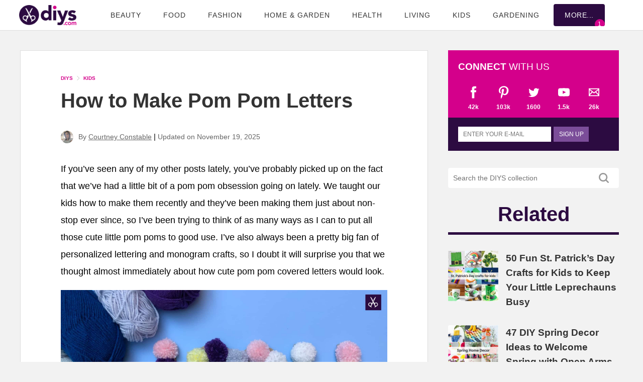

--- FILE ---
content_type: image/svg+xml
request_url: https://cdn.diys.com/wp-content/themes/diys-2017/static/img/scope.svg
body_size: 264
content:
<!-- Generator: Adobe Illustrator 21.0.0, SVG Export Plug-In  -->
<svg version="1.1"
	 xmlns="http://www.w3.org/2000/svg" xmlns:xlink="http://www.w3.org/1999/xlink" xmlns:a="http://ns.adobe.com/AdobeSVGViewerExtensions/3.0/"
	 x="0px" y="0px" width="30px" height="30.1px" viewBox="0 0 30 30.1" style="enable-background:new 0 0 30 30.1;"
	 xml:space="preserve">
<defs>
</defs>
<path fill="#999" d="M29.4,26.7l-6-6c1.6-2.2,2.5-4.8,2.5-7.7c0-7.2-5.8-13-13-13C5.8,0,0,5.8,0,13s5.8,13,13,13
	c2.9,0,5.5-0.9,7.6-2.5l6,6c0.4,0.4,0.9,0.6,1.4,0.6s1-0.2,1.4-0.6C30.2,28.7,30.2,27.5,29.4,26.7z M13,22c-4.9,0-9-4-9-9s4-9,9-9
	s9,4,9,9S17.9,22,13,22z"/>
</svg>
